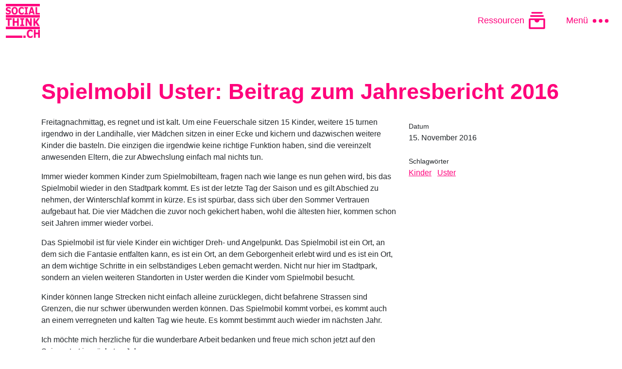

--- FILE ---
content_type: text/html; charset=UTF-8
request_url: https://socialthink.ch/2016/11/15/spielmobil-beitrag-zum-jahresbericht/
body_size: 18432
content:
<!doctype html>
<html lang="de" class="h-100">
  <head>

    <meta charset="utf-8">
    <meta name="viewport" content="width=device-width, initial-scale=1">
    <meta name="description" content="Ich begleite Organisationen, Projekte sowie Einzelpersonen als Supervisor und Sozialwissenschaftler. Ich beschäftige mich seit vielen Jahren mit Fragen zur Kindheit, Jugend und Familie sowie sozialer Ungleichheit. Ich lebe und arbeite in Zürich und Basel.">
    <meta name="author" content="Andreas Wyss">
    <meta name="generator" content="Wordpress">

    <meta name='robots' content='index, follow, max-image-preview:large, max-snippet:-1, max-video-preview:-1' />

	<!-- This site is optimized with the Yoast SEO plugin v26.7 - https://yoast.com/wordpress/plugins/seo/ -->
	<link rel="canonical" href="https://socialthink.ch/2016/11/15/spielmobil-beitrag-zum-jahresbericht/" />
	<meta property="og:locale" content="de_DE" />
	<meta property="og:type" content="article" />
	<meta property="og:title" content="Spielmobil Uster: Beitrag zum Jahresbericht 2016 - Andreas Wyss" />
	<meta property="og:description" content="Freitagnachmittag, es regnet und ist kalt. Um eine Feuerschale sitzen 15 Kinder, weitere 15 turnen irgendwo in der Landihalle, vier Mädchen sitzen in einer Ecke und kichern und dazwischen weitere Kinder die basteln. Die einzigen die irgendwie keine richtige Funktion haben, sind die vereinzelt anwesenden Eltern, die zur Abwechslung einfach mal nichts tun. Immer wieder [&hellip;]" />
	<meta property="og:url" content="https://socialthink.ch/2016/11/15/spielmobil-beitrag-zum-jahresbericht/" />
	<meta property="og:site_name" content="Andreas Wyss" />
	<meta property="article:published_time" content="2016-11-15T09:25:01+00:00" />
	<meta name="author" content="Andreas Wyss" />
	<meta name="twitter:card" content="summary_large_image" />
	<meta name="twitter:label1" content="Verfasst von" />
	<meta name="twitter:data1" content="Andreas Wyss" />
	<meta name="twitter:label2" content="Geschätzte Lesezeit" />
	<meta name="twitter:data2" content="1 Minute" />
	<script type="application/ld+json" class="yoast-schema-graph">{"@context":"https://schema.org","@graph":[{"@type":"Article","@id":"https://socialthink.ch/2016/11/15/spielmobil-beitrag-zum-jahresbericht/#article","isPartOf":{"@id":"https://socialthink.ch/2016/11/15/spielmobil-beitrag-zum-jahresbericht/"},"author":{"name":"Andreas Wyss","@id":"https://socialthink.ch/#/schema/person/4c17a18d4a8fa22e352ad4296e438d5c"},"headline":"Spielmobil Uster: Beitrag zum Jahresbericht 2016","datePublished":"2016-11-15T09:25:01+00:00","mainEntityOfPage":{"@id":"https://socialthink.ch/2016/11/15/spielmobil-beitrag-zum-jahresbericht/"},"wordCount":273,"publisher":{"@id":"https://socialthink.ch/#organization"},"keywords":["Kinder","Uster"],"articleSection":["sonstiges"],"inLanguage":"de"},{"@type":"WebPage","@id":"https://socialthink.ch/2016/11/15/spielmobil-beitrag-zum-jahresbericht/","url":"https://socialthink.ch/2016/11/15/spielmobil-beitrag-zum-jahresbericht/","name":"Spielmobil Uster: Beitrag zum Jahresbericht 2016 - Andreas Wyss","isPartOf":{"@id":"https://socialthink.ch/#website"},"datePublished":"2016-11-15T09:25:01+00:00","breadcrumb":{"@id":"https://socialthink.ch/2016/11/15/spielmobil-beitrag-zum-jahresbericht/#breadcrumb"},"inLanguage":"de","potentialAction":[{"@type":"ReadAction","target":["https://socialthink.ch/2016/11/15/spielmobil-beitrag-zum-jahresbericht/"]}]},{"@type":"BreadcrumbList","@id":"https://socialthink.ch/2016/11/15/spielmobil-beitrag-zum-jahresbericht/#breadcrumb","itemListElement":[{"@type":"ListItem","position":1,"name":"Startseite","item":"https://socialthink.ch/"},{"@type":"ListItem","position":2,"name":"Blog","item":"https://socialthink.ch/blog/"},{"@type":"ListItem","position":3,"name":"Spielmobil Uster: Beitrag zum Jahresbericht 2016"}]},{"@type":"WebSite","@id":"https://socialthink.ch/#website","url":"https://socialthink.ch/","name":"Andreas Wyss","description":"","publisher":{"@id":"https://socialthink.ch/#organization"},"potentialAction":[{"@type":"SearchAction","target":{"@type":"EntryPoint","urlTemplate":"https://socialthink.ch/?s={search_term_string}"},"query-input":{"@type":"PropertyValueSpecification","valueRequired":true,"valueName":"search_term_string"}}],"inLanguage":"de"},{"@type":"Organization","@id":"https://socialthink.ch/#organization","name":"Andreas Wyss","url":"https://socialthink.ch/","logo":{"@type":"ImageObject","inLanguage":"de","@id":"https://socialthink.ch/#/schema/logo/image/","url":"https://socialthink.ch/wp-content/uploads/2021/11/logo_sothi_web.png","contentUrl":"https://socialthink.ch/wp-content/uploads/2021/11/logo_sothi_web.png","width":2600,"height":479,"caption":"Andreas Wyss"},"image":{"@id":"https://socialthink.ch/#/schema/logo/image/"}},{"@type":"Person","@id":"https://socialthink.ch/#/schema/person/4c17a18d4a8fa22e352ad4296e438d5c","name":"Andreas Wyss","image":{"@type":"ImageObject","inLanguage":"de","@id":"https://socialthink.ch/#/schema/person/image/","url":"https://secure.gravatar.com/avatar/912cade07bf9a5b86a570fd65c119955ac270fe1b9307ae1f87c4f54cb828e3e?s=96&d=mm&r=g","contentUrl":"https://secure.gravatar.com/avatar/912cade07bf9a5b86a570fd65c119955ac270fe1b9307ae1f87c4f54cb828e3e?s=96&d=mm&r=g","caption":"Andreas Wyss"},"sameAs":["https://socialthink.ch"],"url":"https://socialthink.ch/author/lecoi/"}]}</script>
	<!-- / Yoast SEO plugin. -->


<link rel="alternate" title="oEmbed (JSON)" type="application/json+oembed" href="https://socialthink.ch/wp-json/oembed/1.0/embed?url=https%3A%2F%2Fsocialthink.ch%2F2016%2F11%2F15%2Fspielmobil-beitrag-zum-jahresbericht%2F" />
<link rel="alternate" title="oEmbed (XML)" type="text/xml+oembed" href="https://socialthink.ch/wp-json/oembed/1.0/embed?url=https%3A%2F%2Fsocialthink.ch%2F2016%2F11%2F15%2Fspielmobil-beitrag-zum-jahresbericht%2F&#038;format=xml" />
<style id='wp-img-auto-sizes-contain-inline-css' type='text/css'>
img:is([sizes=auto i],[sizes^="auto," i]){contain-intrinsic-size:3000px 1500px}
/*# sourceURL=wp-img-auto-sizes-contain-inline-css */
</style>
<link rel='stylesheet' id='scap.flashblock-css' href='https://socialthink.ch/wp-content/plugins/compact-wp-audio-player/css/flashblock.css?ver=6.9' type='text/css' media='all' />
<link rel='stylesheet' id='scap.player-css' href='https://socialthink.ch/wp-content/plugins/compact-wp-audio-player/css/player.css?ver=6.9' type='text/css' media='all' />
<style id='wp-emoji-styles-inline-css' type='text/css'>

	img.wp-smiley, img.emoji {
		display: inline !important;
		border: none !important;
		box-shadow: none !important;
		height: 1em !important;
		width: 1em !important;
		margin: 0 0.07em !important;
		vertical-align: -0.1em !important;
		background: none !important;
		padding: 0 !important;
	}
/*# sourceURL=wp-emoji-styles-inline-css */
</style>
<style id='wp-block-library-inline-css' type='text/css'>
:root{--wp-block-synced-color:#7a00df;--wp-block-synced-color--rgb:122,0,223;--wp-bound-block-color:var(--wp-block-synced-color);--wp-editor-canvas-background:#ddd;--wp-admin-theme-color:#007cba;--wp-admin-theme-color--rgb:0,124,186;--wp-admin-theme-color-darker-10:#006ba1;--wp-admin-theme-color-darker-10--rgb:0,107,160.5;--wp-admin-theme-color-darker-20:#005a87;--wp-admin-theme-color-darker-20--rgb:0,90,135;--wp-admin-border-width-focus:2px}@media (min-resolution:192dpi){:root{--wp-admin-border-width-focus:1.5px}}.wp-element-button{cursor:pointer}:root .has-very-light-gray-background-color{background-color:#eee}:root .has-very-dark-gray-background-color{background-color:#313131}:root .has-very-light-gray-color{color:#eee}:root .has-very-dark-gray-color{color:#313131}:root .has-vivid-green-cyan-to-vivid-cyan-blue-gradient-background{background:linear-gradient(135deg,#00d084,#0693e3)}:root .has-purple-crush-gradient-background{background:linear-gradient(135deg,#34e2e4,#4721fb 50%,#ab1dfe)}:root .has-hazy-dawn-gradient-background{background:linear-gradient(135deg,#faaca8,#dad0ec)}:root .has-subdued-olive-gradient-background{background:linear-gradient(135deg,#fafae1,#67a671)}:root .has-atomic-cream-gradient-background{background:linear-gradient(135deg,#fdd79a,#004a59)}:root .has-nightshade-gradient-background{background:linear-gradient(135deg,#330968,#31cdcf)}:root .has-midnight-gradient-background{background:linear-gradient(135deg,#020381,#2874fc)}:root{--wp--preset--font-size--normal:16px;--wp--preset--font-size--huge:42px}.has-regular-font-size{font-size:1em}.has-larger-font-size{font-size:2.625em}.has-normal-font-size{font-size:var(--wp--preset--font-size--normal)}.has-huge-font-size{font-size:var(--wp--preset--font-size--huge)}.has-text-align-center{text-align:center}.has-text-align-left{text-align:left}.has-text-align-right{text-align:right}.has-fit-text{white-space:nowrap!important}#end-resizable-editor-section{display:none}.aligncenter{clear:both}.items-justified-left{justify-content:flex-start}.items-justified-center{justify-content:center}.items-justified-right{justify-content:flex-end}.items-justified-space-between{justify-content:space-between}.screen-reader-text{border:0;clip-path:inset(50%);height:1px;margin:-1px;overflow:hidden;padding:0;position:absolute;width:1px;word-wrap:normal!important}.screen-reader-text:focus{background-color:#ddd;clip-path:none;color:#444;display:block;font-size:1em;height:auto;left:5px;line-height:normal;padding:15px 23px 14px;text-decoration:none;top:5px;width:auto;z-index:100000}html :where(.has-border-color){border-style:solid}html :where([style*=border-top-color]){border-top-style:solid}html :where([style*=border-right-color]){border-right-style:solid}html :where([style*=border-bottom-color]){border-bottom-style:solid}html :where([style*=border-left-color]){border-left-style:solid}html :where([style*=border-width]){border-style:solid}html :where([style*=border-top-width]){border-top-style:solid}html :where([style*=border-right-width]){border-right-style:solid}html :where([style*=border-bottom-width]){border-bottom-style:solid}html :where([style*=border-left-width]){border-left-style:solid}html :where(img[class*=wp-image-]){height:auto;max-width:100%}:where(figure){margin:0 0 1em}html :where(.is-position-sticky){--wp-admin--admin-bar--position-offset:var(--wp-admin--admin-bar--height,0px)}@media screen and (max-width:600px){html :where(.is-position-sticky){--wp-admin--admin-bar--position-offset:0px}}

/*# sourceURL=wp-block-library-inline-css */
</style><style id='global-styles-inline-css' type='text/css'>
:root{--wp--preset--aspect-ratio--square: 1;--wp--preset--aspect-ratio--4-3: 4/3;--wp--preset--aspect-ratio--3-4: 3/4;--wp--preset--aspect-ratio--3-2: 3/2;--wp--preset--aspect-ratio--2-3: 2/3;--wp--preset--aspect-ratio--16-9: 16/9;--wp--preset--aspect-ratio--9-16: 9/16;--wp--preset--color--black: #000000;--wp--preset--color--cyan-bluish-gray: #abb8c3;--wp--preset--color--white: #ffffff;--wp--preset--color--pale-pink: #f78da7;--wp--preset--color--vivid-red: #cf2e2e;--wp--preset--color--luminous-vivid-orange: #ff6900;--wp--preset--color--luminous-vivid-amber: #fcb900;--wp--preset--color--light-green-cyan: #7bdcb5;--wp--preset--color--vivid-green-cyan: #00d084;--wp--preset--color--pale-cyan-blue: #8ed1fc;--wp--preset--color--vivid-cyan-blue: #0693e3;--wp--preset--color--vivid-purple: #9b51e0;--wp--preset--gradient--vivid-cyan-blue-to-vivid-purple: linear-gradient(135deg,rgb(6,147,227) 0%,rgb(155,81,224) 100%);--wp--preset--gradient--light-green-cyan-to-vivid-green-cyan: linear-gradient(135deg,rgb(122,220,180) 0%,rgb(0,208,130) 100%);--wp--preset--gradient--luminous-vivid-amber-to-luminous-vivid-orange: linear-gradient(135deg,rgb(252,185,0) 0%,rgb(255,105,0) 100%);--wp--preset--gradient--luminous-vivid-orange-to-vivid-red: linear-gradient(135deg,rgb(255,105,0) 0%,rgb(207,46,46) 100%);--wp--preset--gradient--very-light-gray-to-cyan-bluish-gray: linear-gradient(135deg,rgb(238,238,238) 0%,rgb(169,184,195) 100%);--wp--preset--gradient--cool-to-warm-spectrum: linear-gradient(135deg,rgb(74,234,220) 0%,rgb(151,120,209) 20%,rgb(207,42,186) 40%,rgb(238,44,130) 60%,rgb(251,105,98) 80%,rgb(254,248,76) 100%);--wp--preset--gradient--blush-light-purple: linear-gradient(135deg,rgb(255,206,236) 0%,rgb(152,150,240) 100%);--wp--preset--gradient--blush-bordeaux: linear-gradient(135deg,rgb(254,205,165) 0%,rgb(254,45,45) 50%,rgb(107,0,62) 100%);--wp--preset--gradient--luminous-dusk: linear-gradient(135deg,rgb(255,203,112) 0%,rgb(199,81,192) 50%,rgb(65,88,208) 100%);--wp--preset--gradient--pale-ocean: linear-gradient(135deg,rgb(255,245,203) 0%,rgb(182,227,212) 50%,rgb(51,167,181) 100%);--wp--preset--gradient--electric-grass: linear-gradient(135deg,rgb(202,248,128) 0%,rgb(113,206,126) 100%);--wp--preset--gradient--midnight: linear-gradient(135deg,rgb(2,3,129) 0%,rgb(40,116,252) 100%);--wp--preset--font-size--small: 13px;--wp--preset--font-size--medium: 20px;--wp--preset--font-size--large: 36px;--wp--preset--font-size--x-large: 42px;--wp--preset--spacing--20: 0.44rem;--wp--preset--spacing--30: 0.67rem;--wp--preset--spacing--40: 1rem;--wp--preset--spacing--50: 1.5rem;--wp--preset--spacing--60: 2.25rem;--wp--preset--spacing--70: 3.38rem;--wp--preset--spacing--80: 5.06rem;--wp--preset--shadow--natural: 6px 6px 9px rgba(0, 0, 0, 0.2);--wp--preset--shadow--deep: 12px 12px 50px rgba(0, 0, 0, 0.4);--wp--preset--shadow--sharp: 6px 6px 0px rgba(0, 0, 0, 0.2);--wp--preset--shadow--outlined: 6px 6px 0px -3px rgb(255, 255, 255), 6px 6px rgb(0, 0, 0);--wp--preset--shadow--crisp: 6px 6px 0px rgb(0, 0, 0);}:where(.is-layout-flex){gap: 0.5em;}:where(.is-layout-grid){gap: 0.5em;}body .is-layout-flex{display: flex;}.is-layout-flex{flex-wrap: wrap;align-items: center;}.is-layout-flex > :is(*, div){margin: 0;}body .is-layout-grid{display: grid;}.is-layout-grid > :is(*, div){margin: 0;}:where(.wp-block-columns.is-layout-flex){gap: 2em;}:where(.wp-block-columns.is-layout-grid){gap: 2em;}:where(.wp-block-post-template.is-layout-flex){gap: 1.25em;}:where(.wp-block-post-template.is-layout-grid){gap: 1.25em;}.has-black-color{color: var(--wp--preset--color--black) !important;}.has-cyan-bluish-gray-color{color: var(--wp--preset--color--cyan-bluish-gray) !important;}.has-white-color{color: var(--wp--preset--color--white) !important;}.has-pale-pink-color{color: var(--wp--preset--color--pale-pink) !important;}.has-vivid-red-color{color: var(--wp--preset--color--vivid-red) !important;}.has-luminous-vivid-orange-color{color: var(--wp--preset--color--luminous-vivid-orange) !important;}.has-luminous-vivid-amber-color{color: var(--wp--preset--color--luminous-vivid-amber) !important;}.has-light-green-cyan-color{color: var(--wp--preset--color--light-green-cyan) !important;}.has-vivid-green-cyan-color{color: var(--wp--preset--color--vivid-green-cyan) !important;}.has-pale-cyan-blue-color{color: var(--wp--preset--color--pale-cyan-blue) !important;}.has-vivid-cyan-blue-color{color: var(--wp--preset--color--vivid-cyan-blue) !important;}.has-vivid-purple-color{color: var(--wp--preset--color--vivid-purple) !important;}.has-black-background-color{background-color: var(--wp--preset--color--black) !important;}.has-cyan-bluish-gray-background-color{background-color: var(--wp--preset--color--cyan-bluish-gray) !important;}.has-white-background-color{background-color: var(--wp--preset--color--white) !important;}.has-pale-pink-background-color{background-color: var(--wp--preset--color--pale-pink) !important;}.has-vivid-red-background-color{background-color: var(--wp--preset--color--vivid-red) !important;}.has-luminous-vivid-orange-background-color{background-color: var(--wp--preset--color--luminous-vivid-orange) !important;}.has-luminous-vivid-amber-background-color{background-color: var(--wp--preset--color--luminous-vivid-amber) !important;}.has-light-green-cyan-background-color{background-color: var(--wp--preset--color--light-green-cyan) !important;}.has-vivid-green-cyan-background-color{background-color: var(--wp--preset--color--vivid-green-cyan) !important;}.has-pale-cyan-blue-background-color{background-color: var(--wp--preset--color--pale-cyan-blue) !important;}.has-vivid-cyan-blue-background-color{background-color: var(--wp--preset--color--vivid-cyan-blue) !important;}.has-vivid-purple-background-color{background-color: var(--wp--preset--color--vivid-purple) !important;}.has-black-border-color{border-color: var(--wp--preset--color--black) !important;}.has-cyan-bluish-gray-border-color{border-color: var(--wp--preset--color--cyan-bluish-gray) !important;}.has-white-border-color{border-color: var(--wp--preset--color--white) !important;}.has-pale-pink-border-color{border-color: var(--wp--preset--color--pale-pink) !important;}.has-vivid-red-border-color{border-color: var(--wp--preset--color--vivid-red) !important;}.has-luminous-vivid-orange-border-color{border-color: var(--wp--preset--color--luminous-vivid-orange) !important;}.has-luminous-vivid-amber-border-color{border-color: var(--wp--preset--color--luminous-vivid-amber) !important;}.has-light-green-cyan-border-color{border-color: var(--wp--preset--color--light-green-cyan) !important;}.has-vivid-green-cyan-border-color{border-color: var(--wp--preset--color--vivid-green-cyan) !important;}.has-pale-cyan-blue-border-color{border-color: var(--wp--preset--color--pale-cyan-blue) !important;}.has-vivid-cyan-blue-border-color{border-color: var(--wp--preset--color--vivid-cyan-blue) !important;}.has-vivid-purple-border-color{border-color: var(--wp--preset--color--vivid-purple) !important;}.has-vivid-cyan-blue-to-vivid-purple-gradient-background{background: var(--wp--preset--gradient--vivid-cyan-blue-to-vivid-purple) !important;}.has-light-green-cyan-to-vivid-green-cyan-gradient-background{background: var(--wp--preset--gradient--light-green-cyan-to-vivid-green-cyan) !important;}.has-luminous-vivid-amber-to-luminous-vivid-orange-gradient-background{background: var(--wp--preset--gradient--luminous-vivid-amber-to-luminous-vivid-orange) !important;}.has-luminous-vivid-orange-to-vivid-red-gradient-background{background: var(--wp--preset--gradient--luminous-vivid-orange-to-vivid-red) !important;}.has-very-light-gray-to-cyan-bluish-gray-gradient-background{background: var(--wp--preset--gradient--very-light-gray-to-cyan-bluish-gray) !important;}.has-cool-to-warm-spectrum-gradient-background{background: var(--wp--preset--gradient--cool-to-warm-spectrum) !important;}.has-blush-light-purple-gradient-background{background: var(--wp--preset--gradient--blush-light-purple) !important;}.has-blush-bordeaux-gradient-background{background: var(--wp--preset--gradient--blush-bordeaux) !important;}.has-luminous-dusk-gradient-background{background: var(--wp--preset--gradient--luminous-dusk) !important;}.has-pale-ocean-gradient-background{background: var(--wp--preset--gradient--pale-ocean) !important;}.has-electric-grass-gradient-background{background: var(--wp--preset--gradient--electric-grass) !important;}.has-midnight-gradient-background{background: var(--wp--preset--gradient--midnight) !important;}.has-small-font-size{font-size: var(--wp--preset--font-size--small) !important;}.has-medium-font-size{font-size: var(--wp--preset--font-size--medium) !important;}.has-large-font-size{font-size: var(--wp--preset--font-size--large) !important;}.has-x-large-font-size{font-size: var(--wp--preset--font-size--x-large) !important;}
/*# sourceURL=global-styles-inline-css */
</style>

<style id='classic-theme-styles-inline-css' type='text/css'>
/*! This file is auto-generated */
.wp-block-button__link{color:#fff;background-color:#32373c;border-radius:9999px;box-shadow:none;text-decoration:none;padding:calc(.667em + 2px) calc(1.333em + 2px);font-size:1.125em}.wp-block-file__button{background:#32373c;color:#fff;text-decoration:none}
/*# sourceURL=/wp-includes/css/classic-themes.min.css */
</style>
<link rel='stylesheet' id='contact-form-7-css' href='https://socialthink.ch/wp-content/plugins/contact-form-7/includes/css/styles.css?ver=6.1.4' type='text/css' media='all' />
<script type="text/javascript" src="https://socialthink.ch/wp-content/plugins/compact-wp-audio-player/js/soundmanager2-nodebug-jsmin.js?ver=6.9" id="scap.soundmanager2-js"></script>
<link rel="https://api.w.org/" href="https://socialthink.ch/wp-json/" /><link rel="alternate" title="JSON" type="application/json" href="https://socialthink.ch/wp-json/wp/v2/posts/977" /><link rel="EditURI" type="application/rsd+xml" title="RSD" href="https://socialthink.ch/xmlrpc.php?rsd" />
<meta name="generator" content="WordPress 6.9" />
<link rel='shortlink' href='https://socialthink.ch/?p=977' />
<link rel="icon" href="https://socialthink.ch/wp-content/uploads/2020/12/cropped-logo_web-32x32.png" sizes="32x32" />
<link rel="icon" href="https://socialthink.ch/wp-content/uploads/2020/12/cropped-logo_web-192x192.png" sizes="192x192" />
<link rel="apple-touch-icon" href="https://socialthink.ch/wp-content/uploads/2020/12/cropped-logo_web-180x180.png" />
<meta name="msapplication-TileImage" content="https://socialthink.ch/wp-content/uploads/2020/12/cropped-logo_web-270x270.png" />

    <title>socialthink.ch | Beratung, Projektbegleitung und Sozialforschung</title>


    <link href="https://socialthink.ch/wp-content/themes/sothiweb_theme_wp/css/bootstrap.min.css" rel="stylesheet">
    <link href="https://socialthink.ch/wp-content/themes/sothiweb_theme_wp/css/anpassungen.css" rel="stylesheet">

    <link rel="stylesheet" href="https://fonts.googleapis.com/css2?family=Helvetica+Neue:wght@300&display=swap">
    <link rel="stylesheet" href="https://fonts.googleapis.com/css2?family=Helvetica+Neue:wght@700&display=swap">

    <style>
    .footer {
        background-image: url('https://socialthink.ch/wp-content/themes/sothiweb_theme_wp/img/fuss.png'); /* Ersetze dies durch den Pfad zu deinem Bild */
      }
    </style>

  </head>
  <body class="d-flex flex-column h-100">



<header>

<div class="collapse" id="navbarToggleExternalContent" data-bs-theme="dark">
  <div style="background-color: #ff007b; padding: 1rem;">
    <div class="row g-2">

        <div class="col-xxl-3 col-xl-3 col-lg-4 col-md-6 col-sm-12">
          <a href="https://socialthink.ch/publikation" class="text-decoration-none">
          <div class="p-3 rounded border-white text-white">
            <svg xmlns="http://www.w3.org/2000/svg" width="30" height="30" fill="white" class="bi bi-journal-text" viewBox="0 0 16 16">
              <path d="M5 10.5a.5.5 0 0 1 .5-.5h2a.5.5 0 0 1 0 1h-2a.5.5 0 0 1-.5-.5m0-2a.5.5 0 0 1 .5-.5h5a.5.5 0 0 1 0 1h-5a.5.5 0 0 1-.5-.5m0-2a.5.5 0 0 1 .5-.5h5a.5.5 0 0 1 0 1h-5a.5.5 0 0 1-.5-.5m0-2a.5.5 0 0 1 .5-.5h5a.5.5 0 0 1 0 1h-5a.5.5 0 0 1-.5-.5"/>
              <path d="M3 0h10a2 2 0 0 1 2 2v12a2 2 0 0 1-2 2H3a2 2 0 0 1-2-2v-1h1v1a1 1 0 0 0 1 1h10a1 1 0 0 0 1-1V2a1 1 0 0 0-1-1H3a1 1 0 0 0-1 1v1H1V2a2 2 0 0 1 2-2"/>
              <path d="M1 5v-.5a.5.5 0 0 1 1 0V5h.5a.5.5 0 0 1 0 1h-2a.5.5 0 0 1 0-1zm0 3v-.5a.5.5 0 0 1 1 0V8h.5a.5.5 0 0 1 0 1h-2a.5.5 0 0 1 0-1zm0 3v-.5a.5.5 0 0 1 1 0v.5h.5a.5.5 0 0 1 0 1h-2a.5.5 0 0 1 0-1z"/>
            </svg>
            &nbsp;
            Publikationen</div>
          </a>
        </div>

        <div class="col-xxl-3 col-xl-3 col-lg-4 col-md-6 col-sm-12">
          <a href="https://socialthink.ch/projekt" class="text-decoration-none">
          <div class="p-3 rounded border-white text-white">
            <svg xmlns="http://www.w3.org/2000/svg" width="30" height="30" fill="white" class="bi bi-rocket-takeoff" viewBox="0 0 16 16">
              <path d="M9.752 6.193c.599.6 1.73.437 2.528-.362s.96-1.932.362-2.531c-.599-.6-1.73-.438-2.528.361-.798.8-.96 1.933-.362 2.532"/>
              <path d="M15.811 3.312c-.363 1.534-1.334 3.626-3.64 6.218l-.24 2.408a2.56 2.56 0 0 1-.732 1.526L8.817 15.85a.51.51 0 0 1-.867-.434l.27-1.899c.04-.28-.013-.593-.131-.956a9 9 0 0 0-.249-.657l-.082-.202c-.815-.197-1.578-.662-2.191-1.277-.614-.615-1.079-1.379-1.275-2.195l-.203-.083a10 10 0 0 0-.655-.248c-.363-.119-.675-.172-.955-.132l-1.896.27A.51.51 0 0 1 .15 7.17l2.382-2.386c.41-.41.947-.67 1.524-.734h.006l2.4-.238C9.005 1.55 11.087.582 12.623.208c.89-.217 1.59-.232 2.08-.188.244.023.435.06.57.093q.1.026.16.045c.184.06.279.13.351.295l.029.073a3.5 3.5 0 0 1 .157.721c.055.485.051 1.178-.159 2.065m-4.828 7.475.04-.04-.107 1.081a1.54 1.54 0 0 1-.44.913l-1.298 1.3.054-.38c.072-.506-.034-.993-.172-1.418a9 9 0 0 0-.164-.45c.738-.065 1.462-.38 2.087-1.006M5.205 5c-.625.626-.94 1.351-1.004 2.09a9 9 0 0 0-.45-.164c-.424-.138-.91-.244-1.416-.172l-.38.054 1.3-1.3c.245-.246.566-.401.91-.44l1.08-.107zm9.406-3.961c-.38-.034-.967-.027-1.746.163-1.558.38-3.917 1.496-6.937 4.521-.62.62-.799 1.34-.687 2.051.107.676.483 1.362 1.048 1.928.564.565 1.25.941 1.924 1.049.71.112 1.429-.067 2.048-.688 3.079-3.083 4.192-5.444 4.556-6.987.183-.771.18-1.345.138-1.713a3 3 0 0 0-.045-.283 3 3 0 0 0-.3-.041Z"/>
              <path d="M7.009 12.139a7.6 7.6 0 0 1-1.804-1.352A7.6 7.6 0 0 1 3.794 8.86c-1.102.992-1.965 5.054-1.839 5.18.125.126 3.936-.896 5.054-1.902Z"/>
            </svg>
            &nbsp;
            Projekte</div>
            </a>
        </div>

        <div class="col-xxl-3 col-xl-3 col-lg-4 col-md-6 col-sm-12">
          <a href="https://socialthink.ch/medienbericht/" class="text-decoration-none">
          <div class="p-3 rounded border-white text-white">
            <svg xmlns="http://www.w3.org/2000/svg" width="30" height="30" fill="white" class="bi bi-newspaper" viewBox="0 0 16 16">
              <path d="M0 2.5A1.5 1.5 0 0 1 1.5 1h11A1.5 1.5 0 0 1 14 2.5v10.528c0 .3-.05.654-.238.972h.738a.5.5 0 0 0 .5-.5v-9a.5.5 0 0 1 1 0v9a1.5 1.5 0 0 1-1.5 1.5H1.497A1.497 1.497 0 0 1 0 13.5zM12 14c.37 0 .654-.211.853-.441.092-.106.147-.279.147-.531V2.5a.5.5 0 0 0-.5-.5h-11a.5.5 0 0 0-.5.5v11c0 .278.223.5.497.5z"/>
              <path d="M2 3h10v2H2zm0 3h4v3H2zm0 4h4v1H2zm0 2h4v1H2zm5-6h2v1H7zm3 0h2v1h-2zM7 8h2v1H7zm3 0h2v1h-2zm-3 2h2v1H7zm3 0h2v1h-2zm-3 2h2v1H7zm3 0h2v1h-2z"/>
            </svg>
            &nbsp;
            Medienspiegel</div>
            </a>
        </div>

        <div class="col-xxl-3 col-xl-3 col-lg-4 col-md-6 col-sm-12">
          <a href="https://socialthink.ch/data/" class="text-decoration-none">
          <div class="p-3 rounded border-white text-white">
            <svg xmlns="http://www.w3.org/2000/svg" width="30" height="30" fill="white" class="bi bi-database" viewBox="0 0 16 16">
              <path d="M4.318 2.687C5.234 2.271 6.536 2 8 2s2.766.27 3.682.687C12.644 3.125 13 3.627 13 4c0 .374-.356.875-1.318 1.313C10.766 5.729 9.464 6 8 6s-2.766-.27-3.682-.687C3.356 4.875 3 4.373 3 4c0-.374.356-.875 1.318-1.313M13 5.698V7c0 .374-.356.875-1.318 1.313C10.766 8.729 9.464 9 8 9s-2.766-.27-3.682-.687C3.356 7.875 3 7.373 3 7V5.698c.271.202.58.378.904.525C4.978 6.711 6.427 7 8 7s3.022-.289 4.096-.777A5 5 0 0 0 13 5.698M14 4c0-1.007-.875-1.755-1.904-2.223C11.022 1.289 9.573 1 8 1s-3.022.289-4.096.777C2.875 2.245 2 2.993 2 4v9c0 1.007.875 1.755 1.904 2.223C4.978 15.71 6.427 16 8 16s3.022-.289 4.096-.777C13.125 14.755 14 14.007 14 13zm-1 4.698V10c0 .374-.356.875-1.318 1.313C10.766 11.729 9.464 12 8 12s-2.766-.27-3.682-.687C3.356 10.875 3 10.373 3 10V8.698c.271.202.58.378.904.525C4.978 9.71 6.427 10 8 10s3.022-.289 4.096-.777A5 5 0 0 0 13 8.698m0 3V13c0 .374-.356.875-1.318 1.313C10.766 14.729 9.464 15 8 15s-2.766-.27-3.682-.687C3.356 13.875 3 13.373 3 13v-1.302c.271.202.58.378.904.525C4.978 12.71 6.427 13 8 13s3.022-.289 4.096-.777c.324-.147.633-.323.904-.525"/>
            </svg>
            &nbsp;
            Datensätze</div>
            </a>
        </div>

        <div class="col-xxl-3 col-xl-3 col-lg-4 col-md-6 col-sm-12">
          <a href="https://politikbarometer.shinyapps.io/uster/" target="_blank" class="text-decoration-none">
          <div class="p-3 rounded border-white text-white" style="display: flex; justify-content: space-between;">
            <svg xmlns="http://www.w3.org/2000/svg" width="30" height="30" fill="white" class="bi bi-map" viewBox="0 0 1024 1024">
              <path
                 id="path4032-5"
                 style="fill:none;fill-opacity:0.858824;stroke:#FFFFFF;stroke-width:75;stroke-dasharray:none;stroke-opacity:1"
                 d="m 183.31093,733.69899 a 335.23666,330.08114 0 0 1 -0.0391,-5.04161 335.23666,330.08114 0 0 1 335.23667,-330.08115 335.23666,330.08114 0 0 1 335.23665,330.08115 v 0 a 335.23666,330.08114 0 0 1 -0.0392,5.04162" />
              <path
                 id="path4032-5-3"
                 style="fill:none;fill-opacity:0.858824;stroke:#FFFFFF;stroke-width:75;stroke-dasharray:none;stroke-opacity:1"
                 d="m 41.336205,733.7112 a 477.23893,467.3896 0 0 1 -0.06675,-7.81476 477.23893,467.3896 0 0 1 477.238935,-467.38961 477.23893,467.3896 0 0 1 477.23893,467.38961 v 0 a 477.23893,467.3896 0 0 1 -0.0667,7.81477" />
              <path
                 id="path5298"
                 style="fill:none;fill-opacity:0.858824;stroke:#FFFFFF;stroke-width:75;stroke-dasharray:none;stroke-opacity:1"
                 d="m 333.66722,732.40304 a 184.91495,182.07123 0 0 1 184.84127,-176.9317 184.91495,182.07123 0 0 1 184.84179,176.9503" />
            </svg>
            &nbsp;
            Politikbarometer Uster
            <span style="margin-left: auto;">
            <svg xmlns="http://www.w3.org/2000/svg" width="16" height="16" fill="white" class="bi bi-box-arrow-up-right" viewBox="0 0 16 16">
              <path fill-rule="evenodd" d="M8.636 3.5a.5.5 0 0 0-.5-.5H1.5A1.5 1.5 0 0 0 0 4.5v10A1.5 1.5 0 0 0 1.5 16h10a1.5 1.5 0 0 0 1.5-1.5V7.864a.5.5 0 0 0-1 0V14.5a.5.5 0 0 1-.5.5h-10a.5.5 0 0 1-.5-.5v-10a.5.5 0 0 1 .5-.5h6.636a.5.5 0 0 0 .5-.5"/>
              <path fill-rule="evenodd" d="M16 .5a.5.5 0 0 0-.5-.5h-5a.5.5 0 0 0 0 1h3.793L6.146 9.146a.5.5 0 1 0 .708.708L15 1.707V5.5a.5.5 0 0 0 1 0z"/>
            </svg>
          </span>
          </div>
            </a>
        </div>


      </div>



  </div>
</div>
<nav class="navbar" style="background-color: white;">
  <div class="container-fluid">
    <div><a href="https://socialthink.ch" class="text-decoration-none"><img src="https://socialthink.ch/wp-content/themes/sothiweb_theme_wp/img/logo_farbe.png" height="70" alt="Logo"> </a></div>

    <div>
    <button class="btn navbar-toggler btn-menu" type="button" data-bs-toggle="collapse" data-bs-target="#navbarToggleExternalContent" aria-controls="navbarToggleExternalContent" aria-expanded="false" aria-label="Toggle navigation">
      <small style="color: #ff007b;">Ressourcen</small>&nbsp;<svg xmlns="http://www.w3.org/2000/svg" width="40" height="40" fill="#ff007b" class="bi bi-share" viewBox="0 0 48 48">
        <path d="M42,18H6a2,2,0,0,0-2,2V42a2,2,0,0,0,2,2H42a2,2,0,0,0,2-2V20A2,2,0,0,0,42,18ZM40,40H8V22H18a6,6,0,0,0,12,0H40Z"/>
                <path d="M9,14H39a2,2,0,0,0,0-4H9a2,2,0,0,0,0,4Z"/>
                <path d="M12,6H36a2,2,0,0,0,0-4H12a2,2,0,0,0,0,4Z"/>      </svg>
    </button>
&nbsp;&nbsp;
    <button class="btn navbar-toggler btn-menu" type="button" data-bs-toggle="offcanvas" data-bs-target="#offcanvasNavbar" aria-controls="offcanvasNavbar" aria-label="Toggle navigation">
          <small style="color: #ff007b;">Menü</small>&nbsp;<svg xmlns="http://www.w3.org/2000/svg" width="40" height="40" fill="#ff007b" class="bi bi-three-dots" viewBox="0 0 16 16">
          <path d="M3 9.5a1.5 1.5 0 1 1 0-3 1.5 1.5 0 0 1 0 3m5 0a1.5 1.5 0 1 1 0-3 1.5 1.5 0 0 1 0 3m5 0a1.5 1.5 0 1 1 0-3 1.5 1.5 0 0 1 0 3"/>
          </svg>
    </button>
  </div>
    <div class="offcanvas offcanvas-end" tabindex="-1" id="offcanvasNavbar" aria-labelledby="offcanvasNavbarLabel">
      <div class="offcanvas-header">
        <div>&nbsp;</div>
        <button type="button" class="btn-close" data-bs-dismiss="offcanvas" aria-label="Close"></button>
      </div>

      <div class="offcanvas-body">

      <ul id="menu-neu" class="navbar-nav me-auto mb-2 mb-md-0 "><li  id="menu-item-3223" class="menu-item menu-item-type-post_type menu-item-object-page menu-item-home nav-item nav-item-3223"><a href="https://socialthink.ch/" class="nav-link ">Home</a></li>
<li  id="menu-item-3221" class="menu-item menu-item-type-post_type menu-item-object-page nav-item nav-item-3221"><a href="https://socialthink.ch/beratungprojektbegleitung/" class="nav-link ">Beratung und Projektbegleitung</a></li>
<li  id="menu-item-3222" class="menu-item menu-item-type-post_type menu-item-object-page nav-item nav-item-3222"><a href="https://socialthink.ch/forschungentwicklung/" class="nav-link ">Forschung und Entwicklung</a></li>
<li  id="menu-item-3225" class="menu-item menu-item-type-post_type menu-item-object-page current_page_parent nav-item nav-item-3225"><a href="https://socialthink.ch/blog/" class="nav-link active">Blog</a></li>
<li  id="menu-item-3224" class="menu-item menu-item-type-post_type menu-item-object-page nav-item nav-item-3224"><a href="https://socialthink.ch/about/" class="nav-link ">About</a></li>
<li  id="menu-item-3226" class="menu-item menu-item-type-post_type menu-item-object-page nav-item nav-item-3226"><a href="https://socialthink.ch/kontakt/" class="nav-link ">Kontakt</a></li>
</ul>
        <br>
      <form class="d-flex mt-3" role="search" method="get" action="https://socialthink.ch/">
        <input class="form-control me-2" type="search" placeholder="Webseite durchsuchen" aria-label="Search" name="s" required>
        <button class="btn primary-custom" style="color: white;" type="submit">Suchen</button>
      </form>
        <br>

      <div id="adressemenu">
    <div>

      <a class="text-decoration-none" href="mailto:info@socialthink.ch" target="_blank">
        <svg xmlns="http://www.w3.org/2000/svg" width="35" height="35" fill="#ff007b" class="bi bi-envelope-at" viewBox="0 0 16 16">
          <path d="M2 2a2 2 0 0 0-2 2v8.01A2 2 0 0 0 2 14h5.5a.5.5 0 0 0 0-1H2a1 1 0 0 1-.966-.741l5.64-3.471L8 9.583l7-4.2V8.5a.5.5 0 0 0 1 0V4a2 2 0 0 0-2-2zm3.708 6.208L1 11.105V5.383zM1 4.217V4a1 1 0 0 1 1-1h12a1 1 0 0 1 1 1v.217l-7 4.2z"/>
          <path d="M14.247 14.269c1.01 0 1.587-.857 1.587-2.025v-.21C15.834 10.43 14.64 9 12.52 9h-.035C10.42 9 9 10.36 9 12.432v.214C9 14.82 10.438 16 12.358 16h.044c.594 0 1.018-.074 1.237-.175v-.73c-.245.11-.673.18-1.18.18h-.044c-1.334 0-2.571-.788-2.571-2.655v-.157c0-1.657 1.058-2.724 2.64-2.724h.04c1.535 0 2.484 1.05 2.484 2.326v.118c0 .975-.324 1.39-.639 1.39-.232 0-.41-.148-.41-.42v-2.19h-.906v.569h-.03c-.084-.298-.368-.63-.954-.63-.778 0-1.259.555-1.259 1.4v.528c0 .892.49 1.434 1.26 1.434.471 0 .896-.227 1.014-.643h.043c.118.42.617.648 1.12.648Zm-2.453-1.588v-.227c0-.546.227-.791.573-.791.297 0 .572.192.572.708v.367c0 .573-.253.744-.564.744-.354 0-.581-.215-.581-.8Z"/>
        </svg>
      </a>
      &nbsp;

      <a class="text-decoration-none" href="https://wa.me/41765257224" target="_blank">
      <svg xmlns="http://www.w3.org/2000/svg" width="35" height="35" fill="#ff007b" class="bi bi-whatsapp" viewBox="0 0 16 16">
        <path d="M13.601 2.326A7.854 7.854 0 0 0 7.994 0C3.627 0 .068 3.558.064 7.926c0 1.399.366 2.76 1.057 3.965L0 16l4.204-1.102a7.933 7.933 0 0 0 3.79.965h.004c4.368 0 7.926-3.558 7.93-7.93A7.898 7.898 0 0 0 13.6 2.326zM7.994 14.521a6.573 6.573 0 0 1-3.356-.92l-.24-.144-2.494.654.666-2.433-.156-.251a6.56 6.56 0 0 1-1.007-3.505c0-3.626 2.957-6.584 6.591-6.584a6.56 6.56 0 0 1 4.66 1.931 6.557 6.557 0 0 1 1.928 4.66c-.004 3.639-2.961 6.592-6.592 6.592zm3.615-4.934c-.197-.099-1.17-.578-1.353-.646-.182-.065-.315-.099-.445.099-.133.197-.513.646-.627.775-.114.133-.232.148-.43.05-.197-.1-.836-.308-1.592-.985-.59-.525-.985-1.175-1.103-1.372-.114-.198-.011-.304.088-.403.087-.088.197-.232.296-.346.1-.114.133-.198.198-.33.065-.134.034-.248-.015-.347-.05-.099-.445-1.076-.612-1.47-.16-.389-.323-.335-.445-.34-.114-.007-.247-.007-.38-.007a.729.729 0 0 0-.529.247c-.182.198-.691.677-.691 1.654 0 .977.71 1.916.81 2.049.098.133 1.394 2.132 3.383 2.992.47.205.84.326 1.129.418.475.152.904.129 1.246.08.38-.058 1.171-.48 1.338-.943.164-.464.164-.86.114-.943-.049-.084-.182-.133-.38-.232z"/>
      </svg>
      </a>
      &nbsp;

      <a class="text-decoration-none" href="https://www.linkedin.com/in/andreas-wyss-b325935b/" target="_blank">
        <svg xmlns="http://www.w3.org/2000/svg" width="35" height="35" fill="#ff007b" class="bi bi-linkedin" viewBox="0 0 16 16">
          <path d="M0 1.146C0 .513.526 0 1.175 0h13.65C15.474 0 16 .513 16 1.146v13.708c0 .633-.526 1.146-1.175 1.146H1.175C.526 16 0 15.487 0 14.854V1.146zm4.943 12.248V6.169H2.542v7.225h2.401m-1.2-8.212c.837 0 1.358-.554 1.358-1.248-.015-.709-.52-1.248-1.342-1.248-.822 0-1.359.54-1.359 1.248 0 .694.521 1.248 1.327 1.248h.016zm4.908 8.212V9.359c0-.216.016-.432.08-.586.173-.431.568-.878 1.232-.878.869 0 1.216.662 1.216 1.634v3.865h2.401V9.25c0-2.22-1.184-3.252-2.764-3.252-1.274 0-1.845.7-2.165 1.193v.025h-.016a5.54 5.54 0 0 1 .016-.025V6.169h-2.4c.03.678 0 7.225 0 7.225h2.4"/>
        </svg>
      </a>
      &nbsp;

      <a class="text-decoration-none" href="https://github.com/socialthink/" target="_blank">
      <svg xmlns="http://www.w3.org/2000/svg" width="35" height="35" fill="#ff007b" class="bi bi-github" viewBox="0 0 16 16">
        <path d="M8 0C3.58 0 0 3.58 0 8c0 3.54 2.29 6.53 5.47 7.59.4.07.55-.17.55-.38 0-.19-.01-.82-.01-1.49-2.01.37-2.53-.49-2.69-.94-.09-.23-.48-.94-.82-1.13-.28-.15-.68-.52-.01-.53.63-.01 1.08.58 1.23.82.72 1.21 1.87.87 2.33.66.07-.52.28-.87.51-1.07-1.78-.2-3.64-.89-3.64-3.95 0-.87.31-1.59.82-2.15-.08-.2-.36-1.02.08-2.12 0 0 .67-.21 2.2.82.64-.18 1.32-.27 2-.27.68 0 1.36.09 2 .27 1.53-1.04 2.2-.82 2.2-.82.44 1.1.16 1.92.08 2.12.51.56.82 1.27.82 2.15 0 3.07-1.87 3.75-3.65 3.95.29.25.54.73.54 1.48 0 1.07-.01 1.93-.01 2.2 0 .21.15.46.55.38A8.012 8.012 0 0 0 16 8c0-4.42-3.58-8-8-8"/>
      </svg>
      </a>
      &nbsp;

      <a class="text-decoration-none" href="https://www.researchgate.net/profile/Andreas-Wyss-3" target="_blank">
      <svg width="35" height="35" viewBox="0 0 32 32" xmlns="http://www.w3.org/2000/svg">
        <defs>
           <style type="text/css">
            <![CDATA[
             .fil0 {fill:#ff007b;fill-rule:nonzero}
             .fil1 {fill:white;fill-rule:nonzero}
            ]]>
           </style>
          </defs>
        <path class="fil0" d="M32.04 15.97c0,8.85 -7.18,16.03 -16.02,16.03 -8.85,0 -16.02,-7.18 -16.02,-16.03 0,-8.85 7.17,-16.03 16.02,-16.03 8.84,0 16.02,7.18 16.02,16.03zm-14.79 7c-1.43,-0.28 -2.28,-1.11 -4.45,-4.33 -0.72,-1.08 -0.72,-1.08 -1.42,-1.13 -1.03,-0.07 -0.95,-0.25 -0.92,2.02 0.04,2.58 0.01,2.52 1.5,2.77 0.39,0.06 0.42,0.09 0.42,0.32 0,0.26 0,0.26 -2.62,0.28 -2.46,0.02 -2.62,0.01 -2.67,-0.14 -0.1,-0.29 0.05,-0.43 0.59,-0.53 0.61,-0.11 0.93,-0.36 1.01,-0.78 0.04,-0.16 0.05,-2.32 0.03,-4.8 -0.03,-5.21 0.03,-4.9 -0.93,-5.11 -0.6,-0.13 -0.79,-0.27 -0.71,-0.51 0.06,-0.16 0.19,-0.17 2.92,-0.22 4.06,-0.08 4.82,0.05 5.9,1.01 1.13,1.01 1.29,2.55 0.39,3.84 -0.4,0.58 -1.2,1.2 -1.82,1.43 -0.29,0.11 -0.53,0.23 -0.53,0.27 0,0.12 0.92,1.43 1.49,2.13 1.52,1.85 2.34,2.57 3.19,2.79 0.53,0.14 0.68,0.29 0.53,0.55 -0.16,0.27 -0.96,0.33 -1.9,0.14zm-3.83 -6.63c2,-0.82 2.15,-3.57 0.25,-4.38 -0.49,-0.21 -0.62,-0.22 -1.85,-0.22 -1.33,0 -1.33,0 -1.35,2.31 -0.02,1.27 -0.01,2.37 0.02,2.43 0.09,0.21 2.34,0.1 2.93,-0.14zm6.97 -2.85c-1.55,-0.29 -2.06,-1.24 -1.98,-3.68 0.04,-1.35 0.15,-1.72 0.67,-2.28 0.92,-0.99 3.2,-0.9 4.04,0.16 0.36,0.45 0.33,0.59 -0.17,0.74 -0.39,0.13 -0.39,0.13 -0.75,-0.23 -0.85,-0.82 -2.32,-0.52 -2.58,0.54 -0.13,0.47 -0.12,2.46 0.01,2.91 0.35,1.27 2.46,1.27 2.82,0 0.22,-0.81 0.17,-0.87 -0.8,-0.92 -0.47,-0.02 -0.47,-0.02 -0.47,-0.41 0,-0.38 0,-0.38 1.12,-0.41 1.45,-0.03 1.43,-0.05 1.36,1.01 -0.09,1.33 -0.45,1.97 -1.32,2.35 -0.57,0.24 -1.35,0.33 -1.95,0.22z"/>
        <path class="fil1" d="M17.25 22.97c-1.43,-0.28 -2.28,-1.11 -4.45,-4.33 -0.72,-1.08 -0.72,-1.08 -1.42,-1.13 -1.03,-0.07 -0.95,-0.25 -0.92,2.02 0.04,2.58 0.01,2.52 1.5,2.77 0.39,0.06 0.42,0.09 0.42,0.32 0,0.26 0,0.26 -2.62,0.28 -2.46,0.02 -2.62,0.01 -2.67,-0.14 -0.1,-0.29 0.05,-0.43 0.59,-0.53 0.61,-0.11 0.93,-0.36 1.01,-0.78 0.04,-0.16 0.05,-2.32 0.03,-4.8 -0.03,-5.21 0.03,-4.9 -0.93,-5.11 -0.6,-0.13 -0.79,-0.27 -0.71,-0.51 0.06,-0.16 0.19,-0.17 2.92,-0.22 4.06,-0.08 4.82,0.05 5.9,1.01 1.13,1.01 1.29,2.55 0.39,3.84 -0.4,0.58 -1.2,1.2 -1.82,1.43 -0.29,0.11 -0.53,0.23 -0.53,0.27 0,0.12 0.92,1.43 1.49,2.13 1.52,1.85 2.34,2.57 3.19,2.79 0.53,0.14 0.68,0.29 0.53,0.55 -0.16,0.27 -0.96,0.33 -1.9,0.14zm-3.83 -6.63c2,-0.82 2.15,-3.57 0.25,-4.38 -0.49,-0.21 -0.62,-0.22 -1.85,-0.22 -1.33,0 -1.33,0 -1.35,2.31 -0.02,1.27 -0.01,2.37 0.02,2.43 0.09,0.21 2.34,0.1 2.93,-0.14zm6.97 -2.85c-1.55,-0.29 -2.06,-1.24 -1.98,-3.68 0.04,-1.35 0.15,-1.72 0.67,-2.28 0.92,-0.99 3.2,-0.9 4.04,0.16 0.36,0.45 0.33,0.59 -0.17,0.74 -0.39,0.13 -0.39,0.13 -0.75,-0.23 -0.85,-0.82 -2.32,-0.52 -2.58,0.54 -0.13,0.47 -0.12,2.46 0.01,2.91 0.35,1.27 2.46,1.27 2.82,0 0.22,-0.81 0.17,-0.87 -0.8,-0.92 -0.47,-0.02 -0.47,-0.02 -0.47,-0.41 0,-0.38 0,-0.38 1.12,-0.41 1.45,-0.03 1.43,-0.05 1.36,1.01 -0.09,1.33 -0.45,1.97 -1.32,2.35 -0.57,0.24 -1.35,0.33 -1.95,0.22zm0 0z"/>
      </svg>
      </a>
    </div>

    <div>
    <br>
    <p style="color: #ff007b;"><a href="tel:+41765257224" target="_blank" class="text-decoration-none" style="color: #ff007b;">+41 (0) 76 525 72 24</a></p>
    <p style="color: #ff007b;">Andreas Wyss<br>Hoffeld 36 | 8057 Zürich</p>
    </div>
    </div>





      </div>
    </div>

  </div>

</nav>




</header>



<!-- Begin page content -->
<main class="flex-shrink-0">
  <div class="container">
    <div class="row">

<div class="col-lg-12">
<h1 class="mt-3">Spielmobil Uster: Beitrag zum Jahresbericht 2016</h1>
</div>
<div class="col-lg-4 order-lg-2">
<br>
<p><small>Datum</small><br>
  15. November 2016<br><br>

  <small>Schlagwörter</small><br>
  <a href="https://socialthink.ch/tag/kinder/">Kinder</a>&nbsp;&nbsp; <a href="https://socialthink.ch/tag/uster/">Uster</a>&nbsp;&nbsp; 
</p>

</div>
<div class="col-lg-8 order-lg-1">

<p><p>Freitagnachmittag, es regnet und ist kalt. Um eine Feuerschale sitzen 15 Kinder, weitere 15 turnen irgendwo in der Landihalle, vier Mädchen sitzen in einer Ecke und kichern und dazwischen weitere Kinder die basteln. Die einzigen die irgendwie keine richtige Funktion haben, sind die vereinzelt anwesenden Eltern, die zur Abwechslung einfach mal nichts tun.</p>
<p>Immer wieder kommen Kinder zum Spielmobilteam, fragen nach wie lange es nun gehen wird, bis das Spielmobil wieder in den Stadtpark kommt. Es ist der letzte Tag der Saison und es gilt Abschied zu nehmen, der Winterschlaf kommt in kürze. Es ist spürbar, dass sich über den Sommer Vertrauen aufgebaut hat. Die vier Mädchen die zuvor noch gekichert haben, wohl die ältesten hier, kommen schon seit Jahren immer wieder vorbei.</p>
<p>Das Spielmobil ist für viele Kinder ein wichtiger Dreh- und Angelpunkt. Das Spielmobil ist ein Ort, an dem sich die Fantasie entfalten kann, es ist ein Ort, an dem Geborgenheit erlebt wird und es ist ein Ort, an dem wichtige Schritte in ein selbständiges Leben gemacht werden. Nicht nur hier im Stadtpark, sondern an vielen weiteren Standorten in Uster werden die Kinder vom Spielmobil besucht.</p>
<p>Kinder können lange Strecken nicht einfach alleine zurücklegen, dicht befahrene Strassen sind Grenzen, die nur schwer überwunden werden können. Das Spielmobil kommt vorbei, es kommt auch an einem verregneten und kalten Tag wie heute. Es kommt bestimmt auch wieder im nächsten Jahr.</p>
<p>Ich möchte mich herzliche für die wunderbare Arbeit bedanken und freue mich schon jetzt auf den Saisonstart im nächsten Jahr.</p>
<p>Andreas Wyss<br />
Leiter Soziokultur Stadt Uster</p>
<p>&nbsp;</p>
</p>
<br>


</div>





</div>

  </div>
<br>
<br>
</main>




<footer class="footer mt-auto py-3">
  <div class="container">
    <br>
    <div>
    <script type="speculationrules">
{"prefetch":[{"source":"document","where":{"and":[{"href_matches":"/*"},{"not":{"href_matches":["/wp-*.php","/wp-admin/*","/wp-content/uploads/*","/wp-content/*","/wp-content/plugins/*","/wp-content/themes/sothiweb_theme_wp/*","/*\\?(.+)"]}},{"not":{"selector_matches":"a[rel~=\"nofollow\"]"}},{"not":{"selector_matches":".no-prefetch, .no-prefetch a"}}]},"eagerness":"conservative"}]}
</script>

<!-- WP Audio player plugin v1.9.15 - https://www.tipsandtricks-hq.com/wordpress-audio-music-player-plugin-4556/ -->
    <script type="text/javascript">
        soundManager.useFlashBlock = true; // optional - if used, required flashblock.css
        soundManager.url = 'https://socialthink.ch/wp-content/plugins/compact-wp-audio-player/swf/soundmanager2.swf';
        function play_mp3(flg, ids, mp3url, volume, loops)
        {
            //Check the file URL parameter value
            var pieces = mp3url.split("|");
            if (pieces.length > 1) {//We have got an .ogg file too
                mp3file = pieces[0];
                oggfile = pieces[1];
                //set the file URL to be an array with the mp3 and ogg file
                mp3url = new Array(mp3file, oggfile);
            }

            soundManager.createSound({
                id: 'btnplay_' + ids,
                volume: volume,
                url: mp3url
            });

            if (flg == 'play') {
                    soundManager.play('btnplay_' + ids, {
                    onfinish: function() {
                        if (loops == 'true') {
                            loopSound('btnplay_' + ids);
                        }
                        else {
                            document.getElementById('btnplay_' + ids).style.display = 'inline';
                            document.getElementById('btnstop_' + ids).style.display = 'none';
                        }
                    }
                });
            }
            else if (flg == 'stop') {
    //soundManager.stop('btnplay_'+ids);
                soundManager.pause('btnplay_' + ids);
            }
        }
        function show_hide(flag, ids)
        {
            if (flag == 'play') {
                document.getElementById('btnplay_' + ids).style.display = 'none';
                document.getElementById('btnstop_' + ids).style.display = 'inline';
            }
            else if (flag == 'stop') {
                document.getElementById('btnplay_' + ids).style.display = 'inline';
                document.getElementById('btnstop_' + ids).style.display = 'none';
            }
        }
        function loopSound(soundID)
        {
            window.setTimeout(function() {
                soundManager.play(soundID, {onfinish: function() {
                        loopSound(soundID);
                    }});
            }, 1);
        }
        function stop_all_tracks()
        {
            soundManager.stopAll();
            var inputs = document.getElementsByTagName("input");
            for (var i = 0; i < inputs.length; i++) {
                if (inputs[i].id.indexOf("btnplay_") == 0) {
                    inputs[i].style.display = 'inline';//Toggle the play button
                }
                if (inputs[i].id.indexOf("btnstop_") == 0) {
                    inputs[i].style.display = 'none';//Hide the stop button
                }
            }
        }
    </script>
    <!-- Matomo -->
<script>
  var _paq = window._paq = window._paq || [];
  /* tracker methods like "setCustomDimension" should be called before "trackPageView" */
  _paq.push(['trackPageView']);
  _paq.push(['enableLinkTracking']);
  (function() {
    var u="//webstat.socialthink.ch/";
    _paq.push(['setTrackerUrl', u+'matomo.php']);
    _paq.push(['setSiteId', '3']);
    var d=document, g=d.createElement('script'), s=d.getElementsByTagName('script')[0];
    g.async=true; g.src=u+'matomo.js'; s.parentNode.insertBefore(g,s);
  })();
</script>
<!-- End Matomo Code -->
<script type="text/javascript" src="https://socialthink.ch/wp-includes/js/dist/hooks.min.js?ver=dd5603f07f9220ed27f1" id="wp-hooks-js"></script>
<script type="text/javascript" src="https://socialthink.ch/wp-includes/js/dist/i18n.min.js?ver=c26c3dc7bed366793375" id="wp-i18n-js"></script>
<script type="text/javascript" id="wp-i18n-js-after">
/* <![CDATA[ */
wp.i18n.setLocaleData( { 'text direction\u0004ltr': [ 'ltr' ] } );
//# sourceURL=wp-i18n-js-after
/* ]]> */
</script>
<script type="text/javascript" src="https://socialthink.ch/wp-content/plugins/contact-form-7/includes/swv/js/index.js?ver=6.1.4" id="swv-js"></script>
<script type="text/javascript" id="contact-form-7-js-translations">
/* <![CDATA[ */
( function( domain, translations ) {
	var localeData = translations.locale_data[ domain ] || translations.locale_data.messages;
	localeData[""].domain = domain;
	wp.i18n.setLocaleData( localeData, domain );
} )( "contact-form-7", {"translation-revision-date":"2025-10-26 03:28:49+0000","generator":"GlotPress\/4.0.3","domain":"messages","locale_data":{"messages":{"":{"domain":"messages","plural-forms":"nplurals=2; plural=n != 1;","lang":"de"},"This contact form is placed in the wrong place.":["Dieses Kontaktformular wurde an der falschen Stelle platziert."],"Error:":["Fehler:"]}},"comment":{"reference":"includes\/js\/index.js"}} );
//# sourceURL=contact-form-7-js-translations
/* ]]> */
</script>
<script type="text/javascript" id="contact-form-7-js-before">
/* <![CDATA[ */
var wpcf7 = {
    "api": {
        "root": "https:\/\/socialthink.ch\/wp-json\/",
        "namespace": "contact-form-7\/v1"
    }
};
//# sourceURL=contact-form-7-js-before
/* ]]> */
</script>
<script type="text/javascript" src="https://socialthink.ch/wp-content/plugins/contact-form-7/includes/js/index.js?ver=6.1.4" id="contact-form-7-js"></script>
<script id="wp-emoji-settings" type="application/json">
{"baseUrl":"https://s.w.org/images/core/emoji/17.0.2/72x72/","ext":".png","svgUrl":"https://s.w.org/images/core/emoji/17.0.2/svg/","svgExt":".svg","source":{"concatemoji":"https://socialthink.ch/wp-includes/js/wp-emoji-release.min.js?ver=6.9"}}
</script>
<script type="module">
/* <![CDATA[ */
/*! This file is auto-generated */
const a=JSON.parse(document.getElementById("wp-emoji-settings").textContent),o=(window._wpemojiSettings=a,"wpEmojiSettingsSupports"),s=["flag","emoji"];function i(e){try{var t={supportTests:e,timestamp:(new Date).valueOf()};sessionStorage.setItem(o,JSON.stringify(t))}catch(e){}}function c(e,t,n){e.clearRect(0,0,e.canvas.width,e.canvas.height),e.fillText(t,0,0);t=new Uint32Array(e.getImageData(0,0,e.canvas.width,e.canvas.height).data);e.clearRect(0,0,e.canvas.width,e.canvas.height),e.fillText(n,0,0);const a=new Uint32Array(e.getImageData(0,0,e.canvas.width,e.canvas.height).data);return t.every((e,t)=>e===a[t])}function p(e,t){e.clearRect(0,0,e.canvas.width,e.canvas.height),e.fillText(t,0,0);var n=e.getImageData(16,16,1,1);for(let e=0;e<n.data.length;e++)if(0!==n.data[e])return!1;return!0}function u(e,t,n,a){switch(t){case"flag":return n(e,"\ud83c\udff3\ufe0f\u200d\u26a7\ufe0f","\ud83c\udff3\ufe0f\u200b\u26a7\ufe0f")?!1:!n(e,"\ud83c\udde8\ud83c\uddf6","\ud83c\udde8\u200b\ud83c\uddf6")&&!n(e,"\ud83c\udff4\udb40\udc67\udb40\udc62\udb40\udc65\udb40\udc6e\udb40\udc67\udb40\udc7f","\ud83c\udff4\u200b\udb40\udc67\u200b\udb40\udc62\u200b\udb40\udc65\u200b\udb40\udc6e\u200b\udb40\udc67\u200b\udb40\udc7f");case"emoji":return!a(e,"\ud83e\u1fac8")}return!1}function f(e,t,n,a){let r;const o=(r="undefined"!=typeof WorkerGlobalScope&&self instanceof WorkerGlobalScope?new OffscreenCanvas(300,150):document.createElement("canvas")).getContext("2d",{willReadFrequently:!0}),s=(o.textBaseline="top",o.font="600 32px Arial",{});return e.forEach(e=>{s[e]=t(o,e,n,a)}),s}function r(e){var t=document.createElement("script");t.src=e,t.defer=!0,document.head.appendChild(t)}a.supports={everything:!0,everythingExceptFlag:!0},new Promise(t=>{let n=function(){try{var e=JSON.parse(sessionStorage.getItem(o));if("object"==typeof e&&"number"==typeof e.timestamp&&(new Date).valueOf()<e.timestamp+604800&&"object"==typeof e.supportTests)return e.supportTests}catch(e){}return null}();if(!n){if("undefined"!=typeof Worker&&"undefined"!=typeof OffscreenCanvas&&"undefined"!=typeof URL&&URL.createObjectURL&&"undefined"!=typeof Blob)try{var e="postMessage("+f.toString()+"("+[JSON.stringify(s),u.toString(),c.toString(),p.toString()].join(",")+"));",a=new Blob([e],{type:"text/javascript"});const r=new Worker(URL.createObjectURL(a),{name:"wpTestEmojiSupports"});return void(r.onmessage=e=>{i(n=e.data),r.terminate(),t(n)})}catch(e){}i(n=f(s,u,c,p))}t(n)}).then(e=>{for(const n in e)a.supports[n]=e[n],a.supports.everything=a.supports.everything&&a.supports[n],"flag"!==n&&(a.supports.everythingExceptFlag=a.supports.everythingExceptFlag&&a.supports[n]);var t;a.supports.everythingExceptFlag=a.supports.everythingExceptFlag&&!a.supports.flag,a.supports.everything||((t=a.source||{}).concatemoji?r(t.concatemoji):t.wpemoji&&t.twemoji&&(r(t.twemoji),r(t.wpemoji)))});
//# sourceURL=https://socialthink.ch/wp-includes/js/wp-emoji-loader.min.js
/* ]]> */
</script>
</div>
<a href="https://socialthink.ch/datenschutz" style="color: white;">Datenschutz & Hinweise</a>
<br>&hearts; Open Data & Social Sciences | <a href="https://socialthink.ch/data" style="color: white;">socialthink.ch/data</a>
  </div>
</footer>
<script src="https://socialthink.ch/wp-content/themes/sothiweb_theme_wp/js/bootstrap.bundle.min.js"></script>

    </body>
</html>


--- FILE ---
content_type: text/css
request_url: https://socialthink.ch/wp-content/themes/sothiweb_theme_wp/css/anpassungen.css
body_size: 731
content:
/* Custom page CSS
-------------------------------------------------- */


/* Beispiel: Ändere die primäre Farbe zu Rot */
:root {
  --primary-color: #ff007b; /* Setze die gewünschte Farbe hier ein */
}

/* Aktualisiere die Bootstrap primary Klasse mit der benutzerdefinierten Farbe */
.btn-primary {
  background-color: var(--primary-color) !important;;
  border-color: var(--primary-color) !important;;
}

.btn-sprache {
  background-color: white !important;;
  border-color: white !important;;
  color: var(--primary-color) !important;;
}

.btn-menu {
  background-color: white !important;;
  border-color: white !important;;
  color: var(--primary-color) !important;;
}

.btn-primary:hover,
.btn-primary:focus,
.btn-primary:active {
  background-color: white !important;;
  color: var(--primary-color) !important;;
  border-color: var(--primary-color) !important;;
}




body {
  font-family: 'Helvetica Neue', sans-serif;
    font-weight: 300; /* Light-Gewicht */
}

h1, h2, h3, h4, h5 {
  font-family: 'Helvetica Neue', sans-serif;
    font-weight: 700; /* Light-Gewicht */
}

h1{font-size:calc(1.7rem + 1.4vw);
color: #ff007b;}

h2{font-size:calc(1.2rem + .1vw);}

h3{font-size:1.1rem}

h4{font-size:1rem}
h5{font-size:0.9rem}
h6{font-size:0.8rem}


a {
  color: #ff007b;
}

header {
  margin-top: '0'px; /* Verändern Sie den Wert nach Bedarf */

}

main {
  margin-top: '0'px; /* Verändern Sie den Wert nach Bedarf */
}

main > .container {
  padding: 60px 15px 0;
}

.socialmediamenu {
  text-decoration: none;
}

.footer {
  /*background: linear-gradient(to bottom left, white 50%, #FF007B 50%);*/
  background-image: url('../img/fuss.png');
  background-size: cover;
  background-color: white; /* Hintergrundfarbe auf Weiß setzen */

  height: 130px; /* Anpassen Sie die Höhe nach Bedarf */
  text-align: left; /* Rechtsbündig ausrichten */
  color: white; /* Textfarbe auf Weiß setzen */
  display: flex;
      align-items: flex-end;
}

.primary-custom {
  background-color: #ff007b; /* Deine gewünschte Farbe im Hex-Format */
  border-color: #ff0000; /* Falls notwendig, ändere auch die Border-Farbe */
  color: #ff007b; /* Falls notwendig, ändere auch die Text-Farbe */
}

.navbar-toggler {
    border: none;
    /* Oder eine andere Stildefinition für den Fokus-Zustand */
}

.border-white {
  border: 2px solid white;
}

#kopfimg {
  width: 100vw;
  height: 50px; /* Fixe Höhe nach Bedarf anpassen */
  object-fit: fill;
  display: block;
  margin: 0 auto;
}

#adressemenu {
  position: absolute;
  bottom: 0;
  width: 100%
}

.img-cover {
  object-fit: cover;
  /* Optional: Setze die Höhe, um das gewünschte Seitenverhältnis beizubehalten */
  height: 250px;
  width: 100%;
}

.border-black {
  border: 1px solid black;
}

.btn-sothi {
  background-color: white; /* Deine gewünschte Farbe im Hex-Format */
  border-color: #ff007b; /* Falls notwendig, ändere auch die Border-Farbe */
  color: #ff007b; /* Falls notwendig, ändere auch die Text-Farbe */
}

.btn-sothi:hover {
  background-color: #ff007b; /* Deine gewünschte Farbe im Hex-Format */
  border-color: #ff007b; /* Falls notwendig, ändere auch die Border-Farbe */
  color: white; /* Falls notwendig, ändere auch die Text-Farbe */
}
